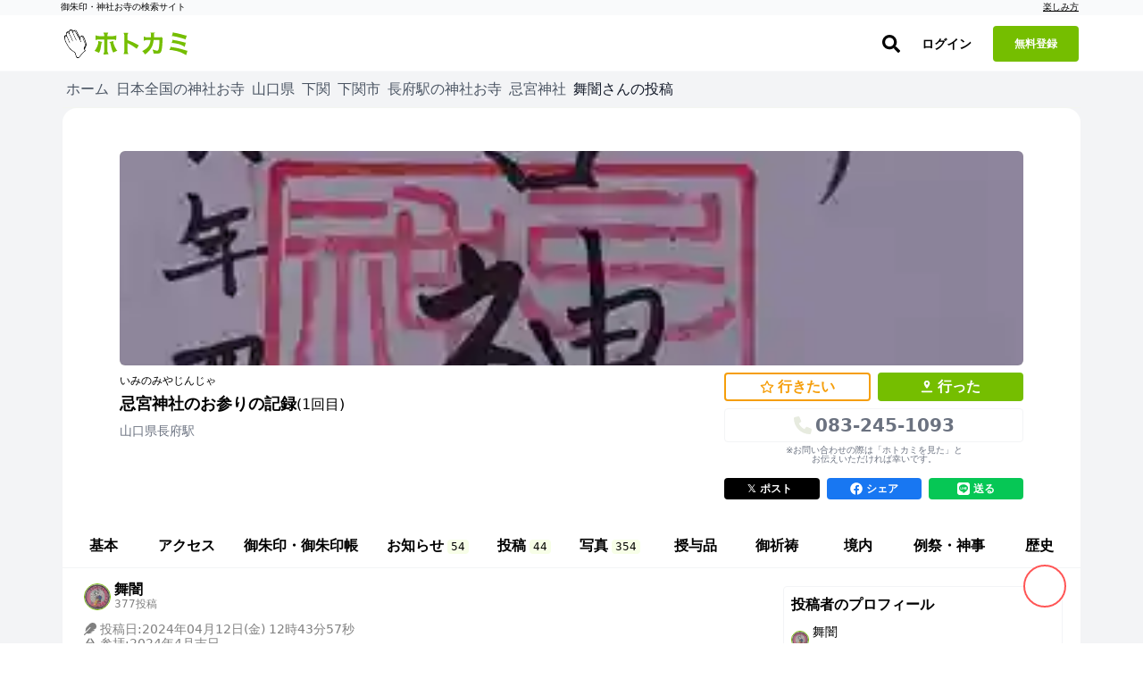

--- FILE ---
content_type: application/javascript
request_url: https://hotokami.jp/assets/controllers/tracker_controller-42cbe35f.js
body_size: 346
content:
import {Controller} from '@hotwired/stimulus';

export default class extends Controller {
	load(event) {
		const prefix = this.element.dataset.trackerPrefix; // 例: 'subscription_landing_page_benefit_buttons'
		const number = this.element.dataset.trackerNumber; // 例: '04'
		const name = `${prefix}_${number}`; // => 'subscription_landing_page_benefit_buttons_04'
		const category = 'button';

		try {
			if (typeof gtag === 'function') {
				gtag('event', name, {
					event_category: category,
					event_label: 'load',
					non_interaction: true,
				});
			} else {
				console.warn('Analytics tracking function is not defined. Event not sent.');
			}
		} catch (error) {
			console.error('An error occurred while tracking the event.');
		}
	}
}


--- FILE ---
content_type: application/javascript
request_url: https://hotokami.jp/assets/controllers/prompt_selector_controller-6740e465.js
body_size: 2880
content:
import {Controller} from '@hotwired/stimulus';

export const defaultPrompts = {
	goshuin: {
		system_prompt: `あなたは神社仏閣の御朱印について詳しい専門家です。
御朱印の種類、特徴、書き方、受付時間、料金などについて正確な情報を提供できます。
また、御朱印の歴史や文化的な背景についても深い知識を持っています。`,
		top_prompt: `%<spot_name>sについて、ホトカミから抽出した御朱印情報を参照しながら、
とくに注目してほしい「御朱印の特徴」を1つ挙げてください。
寺社ページのGoogle検索でも上位表示させたいです。

# 目的
・「初めて訪れる人」に対し、その寺社の御朱印の魅力が一目で伝わる"見どころ"を提案する
・観光案内やSNS投稿のような、広く一般に読まれる前提で、わかりやすく興味を惹く内容にする
・御朱印の種類や特徴、受付時間、料金など特徴的な要素を軽やかに盛り込みながら、親しみやすいトーンでまとめる

# 必須で含めたい情報
・御朱印の種類と特徴
・受付時間と料金
・書き方や注意点
・季節限定や特別な御朱印の情報

# 使用禁止の表現と単語
・パワースポット, スポット, 様々, 多彩, 訪れる, さまざま
・歴史, 名刹

# 語彙や表現に関する注意
・宗派を記載する場合は正式名称（例: 浄土真宗本願寺派）を省略せずに記載
・ホトカミが紹介しているという第三者視点で、フラットかつ親しみやすい文調を心がける
・特定の個人・団体を誹謗中傷しない
・過度に専門用語を多用しない
・宗教的・伝統的要素を軽んじる表現は避ける`,
	},
	keidai: {
		system_prompt: `あなたは神社仏閣の境内について詳しい専門家です。
境内の広さ、特徴的な建造物、見どころ、歴史的な背景などについて正確な情報を提供できます。
また、境内の配置や風水学的な意味についても深い知識を持っています。`,
		top_prompt: `%<spot_name>sについて、ホトカミから抽出した境内情報を参照しながら、
とくに注目してほしい「境内の特徴」を1つ挙げてください。
寺社ページのGoogle検索でも上位表示させたいです。

# 目的
・「初めて訪れる人」に対し、その寺社の境内の魅力が一目で伝わる"見どころ"を提案する
・観光案内やSNS投稿のような、広く一般に読まれる前提で、わかりやすく興味を惹く内容にする
・境内の広さ、特徴的な建造物、見どころ、歴史的な背景など特徴的な要素を軽やかに盛り込みながら、親しみやすいトーンでまとめる

# 必須で含めたい情報
・境内の広さと特徴的な建造物
・見どころと歴史的な背景
・境内の配置や風水学的な意味
・季節ごとの見どころ

# 使用禁止の表現と単語
・パワースポット, スポット, 様々, 多彩, 訪れる, さまざま
・歴史, 名刹

# 語彙や表現に関する注意
・宗派を記載する場合は正式名称（例: 浄土真宗本願寺派）を省略せずに記載
・ホトカミが紹介しているという第三者視点で、フラットかつ親しみやすい文調を心がける
・特定の個人・団体を誹謗中傷しない
・過度に専門用語を多用しない
・宗教的・伝統的要素を軽んじる表現は避ける`,
	},
	sando: {
		system_prompt: `あなたは神社仏閣の参道について詳しい専門家です。
参道の長さ、特徴、沿道の見どころ、歴史的な背景などについて正確な情報を提供できます。
また、参道の意味や文化的な背景についても深い知識を持っています。`,
		top_prompt: `%<spot_name>sについて、ホトカミから抽出した参道情報を参照しながら、
とくに注目してほしい「参道の特徴」を1つ挙げてください。
寺社ページのGoogle検索でも上位表示させたいです。

# 目的
・「初めて訪れる人」に対し、その寺社の参道の魅力が一目で伝わる"見どころ"を提案する
・観光案内やSNS投稿のような、広く一般に読まれる前提で、わかりやすく興味を惹く内容にする
・参道の長さ、特徴、沿道の見どころ、歴史的な背景など特徴的な要素を軽やかに盛り込みながら、親しみやすいトーンでまとめる

# 必須で含めたい情報
・参道の長さと特徴
・沿道の見どころと歴史的な背景
・参道の意味や文化的な背景
・季節ごとの見どころ

# 使用禁止の表現と単語
・パワースポット, スポット, 様々, 多彩, 訪れる, さまざま
・歴史, 名刹

# 語彙や表現に関する注意
・宗派を記載する場合は正式名称（例: 浄土真宗本願寺派）を省略せずに記載
・ホトカミが紹介しているという第三者視点で、フラットかつ親しみやすい文調を心がける
・特定の個人・団体を誹謗中傷しない
・過度に専門用語を多用しない
・宗教的・伝統的要素を軽んじる表現は避ける`,
	},
	hondo: {
		system_prompt: `あなたは神社仏閣の本堂について詳しい専門家です。
本堂の建築様式、特徴、歴史的な背景などについて正確な情報を提供できます。
また、本堂の建築技術や文化的な背景についても深い知識を持っています。`,
		top_prompt: `%<spot_name>sについて、ホトカミから抽出した本堂情報を参照しながら、
とくに注目してほしい「本堂の特徴」を1つ挙げてください。
寺社ページのGoogle検索でも上位表示させたいです。

# 目的
・「初めて訪れる人」に対し、その寺社の本堂の魅力が一目で伝わる"見どころ"を提案する
・観光案内やSNS投稿のような、広く一般に読まれる前提で、わかりやすく興味を惹く内容にする
・本堂の建築様式、特徴、歴史的な背景など特徴的な要素を軽やかに盛り込みながら、親しみやすいトーンでまとめる

# 必須で含めたい情報
・本堂の建築様式と特徴
・歴史的な背景と文化的な意味
・本堂の配置や風水学的な意味
・内部の見どころ

# 使用禁止の表現と単語
・パワースポット, スポット, 様々, 多彩, 訪れる, さまざま
・歴史, 名刹

# 語彙や表現に関する注意
・宗派を記載する場合は正式名称（例: 浄土真宗本願寺派）を省略せずに記載
・ホトカミが紹介しているという第三者視点で、フラットかつ親しみやすい文調を心がける
・特定の個人・団体を誹謗中傷しない
・過度に専門用語を多用しない
・宗教的・伝統的要素を軽んじる表現は避ける`,
	},
	keidai_shrine: {
		system_prompt: `あなたは神社仏閣の境内社について詳しい専門家です。
境内社の種類、特徴、歴史的な背景などについて正確な情報を提供できます。
また、境内社の配置や信仰的な意味についても深い知識を持っています。`,
		top_prompt: `%<spot_name>sについて、ホトカミから抽出した境内社情報を参照しながら、
とくに注目してほしい「境内社の特徴」を1つ挙げてください。
寺社ページのGoogle検索でも上位表示させたいです。

# 目的
・「初めて訪れる人」に対し、その寺社の境内社の魅力が一目で伝わる"見どころ"を提案する
・観光案内やSNS投稿のような、広く一般に読まれる前提で、わかりやすく興味を惹く内容にする
・境内社の種類、特徴、歴史的な背景など特徴的な要素を軽やかに盛り込みながら、親しみやすいトーンでまとめる

# 必須で含めたい情報
・境内社の種類と特徴
・歴史的な背景と文化的な意味
・境内社の配置や信仰的な意味
・季節ごとの見どころ

# 使用禁止の表現と単語
・パワースポット, スポット, 様々, 多彩, 訪れる, さまざま
・歴史, 名刹

# 語彙や表現に関する注意
・宗派を記載する場合は正式名称（例: 浄土真宗本願寺派）を省略せずに記載
・ホトカミが紹介しているという第三者視点で、フラットかつ親しみやすい文調を心がける
・特定の個人・団体を誹謗中傷しない
・過度に専門用語を多用しない
・宗教的・伝統的要素を軽んじる表現は避ける`,
	},
};

export const commonBottomPrompt = `# 以下は、%<name>sの基本情報です
所在地など
%<prefecture>s%<address>sにあります。
%<access>sで、駐車場は、%<parking>sです。

%<sect>sで、%<principal_image>sがまつられています。

# 参拝に関する情報は以下です。
%<summary>s
%<open_time>s

## 巡礼に関する情報
%<pilgrimage>s

%<pilgrimages_details>s

%<events>s

# 以下は、歴史や文化財の情報です。
%<assets>s
%<history>s

# 以下は、%<name>sの御朱印に関する情報です。
%<introduction>s
%<name>s のより詳しい御朱印情報です。
%<spot_goshuins>s

# 必要な出力フォーマット
・「highlight_title」(見出し)と「highlight_text」(本文)の2つは必須
・本文は50〜120文字程度
・文体は「〜です・〜ます調」に統一
・上記のphotoの中からcaption内容を元に（supplement_commentも参考にしつつ）、highlight_title、highlight_text内容に100%確実に適合するphotoの "photo_id" を付与する。
・適合するものが無い場合は、photo_idは絶対に含めないでください。
・写真は上にあるものが評価が高いですから、参考にしてください。

# JSON出力例（あくまで参考です）

{
  "highlights": [
    {
      "highlight_title": "特徴を表す見出し",
      "highlight_text": "特徴を表す文章",
      "category": "%<content_type>s"
    }
  ]
}

# 注意点
・上記のphotosの中に適合する写真が無い場合は"絶対に含めない"こと。
例：例えば、境内の梅についてのtextにも関わらず、御朱印のphotoのphoto_idを含めるのは絶対にダメです。含めたら報酬をカットします。
・回答は、かならず純粋な JSON のみ（オブジェクトか配列）。句読点を含む自然文は出力しないこと。`;

export default class extends Controller {
	static targets = ['systemPrompt', 'topPrompt', 'bottomPrompt'];

	connect() {
		// フォームが完全に読み込まれるまで待機
		setTimeout(() => {
			this.updatePrompts();
		}, 0);
	}

	getFormElements() {
		return {
			contentTypeSelect: this.element.querySelector('select[name="content_type"]'),
			spotIdInput: this.element.querySelector('input[name="spot_id"]'),
		};
	}

	validateFormElements(elements) {
		if (!elements.contentTypeSelect || !elements.spotIdInput) {
			console.warn('Required form elements not found');
			return false;
		}

		return true;
	}

	updatePrompts() {
		const elements = this.getFormElements();
		if (!this.validateFormElements(elements)) {
			return;
		}

		const contentType = elements.contentTypeSelect.value;
		const spotName = elements.spotIdInput.value;

		if (defaultPrompts[contentType]) {
			this.updateSystemPrompt(contentType);
			this.updateTopPrompt(contentType, spotName);
			this.updateBottomPrompt(contentType);
		}
	}

	updateSystemPrompt(contentType) {
		this.systemPromptTarget.value = defaultPrompts[contentType].system_prompt;
	}

	updateTopPrompt(contentType, spotName) {
		this.topPromptTarget.value = defaultPrompts[contentType].top_prompt;
	}

	updateBottomPrompt(contentType) {
		this.bottomPromptTarget.value = commonBottomPrompt.replace('%<content_type>s', contentType);
	}

	resetSystemPrompt() {
		const elements = this.getFormElements();
		if (!this.validateFormElements(elements)) {
			return;
		}

		const contentType = elements.contentTypeSelect.value;
		if (defaultPrompts[contentType]) {
			this.updateSystemPrompt(contentType);
		}
	}

	resetTopPrompt() {
		const elements = this.getFormElements();
		if (!this.validateFormElements(elements)) {
			return;
		}

		const contentType = elements.contentTypeSelect.value;
		const spotName = elements.spotIdInput.value;
		if (defaultPrompts[contentType]) {
			this.updateTopPrompt(contentType, spotName);
		}
	}

	resetBottomPrompt() {
		const elements = this.getFormElements();
		if (!this.validateFormElements(elements)) {
			return;
		}

		const contentType = elements.contentTypeSelect.value;
		this.updateBottomPrompt(contentType);
	}
}


--- FILE ---
content_type: application/javascript
request_url: https://hotokami.jp/assets/lib/module/button/post-button-4b705803.js
body_size: 667
content:
// React用
import React from 'react';
import ReactDOM from 'react-dom';
import htm from 'htm';
import {checkSignedIn} from 'lib/module/button/sign-in-helper';

const html = htm.bind(React.createElement);

class VirtualPostButton extends React.Component {
	constructor(props) {
		super(props);
		// Login.jsはログインユーザーにのみ読み込まれるため、初期状態はtrue
		this.state = {
			signed_in: true,
		};
	}

	async componentDidMount() {
		const signedIn = await checkSignedIn();
		this.setState({signed_in: signedIn});
	}
}

class MiniPostButton extends VirtualPostButton {
	constructor(props) {
		super(props);
	}

	render() {
		if (this.state.signed_in) {
			return html`
        <a
          className="pilgrimages-list-item__btn-list-item pilgrimages-list-item__btn-list-item--post"
          href=${`/spots/${this.props.id}/posts/new/`}
          ><i className="fas fa-edit"
        /></a>
      `;
		}

		return html`
        <a
          className="pilgrimages-list-item__btn-list-item pilgrimages-list-item__btn-list-item--post"
          onClick=${() => {
		document.dispatchEvent(new CustomEvent('auth-sheet:open'));
	}}
          ><i className="fas fa-edit"
        /></a>
      `;
	}
}

function renderMiniPostButtons() {
	const miniPostButtons = document.querySelectorAll('.mini-post-button-js');
	miniPostButtons.forEach(button => {
		ReactDOM.render(
			html`<${MiniPostButton} id=${button.dataset.id} />`,
			button,
		);
	});
}

document.addEventListener('turbo:load', renderMiniPostButtons);
document.addEventListener('turbo:frame-load', renderMiniPostButtons);
